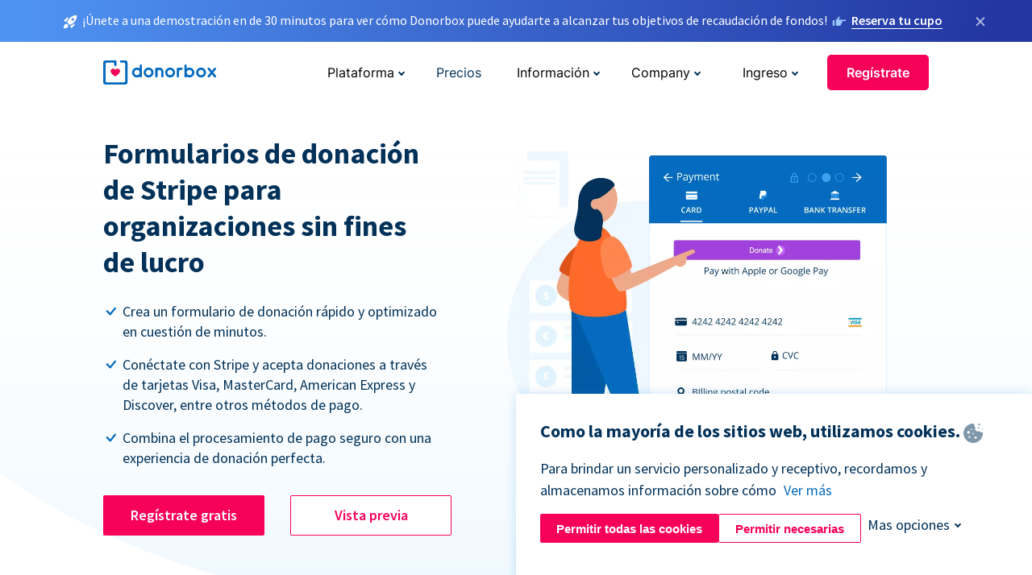

--- FILE ---
content_type: text/html; charset=utf-8
request_url: https://donorbox.org/es/stripe-donations?original_url=https%3A%2F%2Fdonorbox.org%2F%3Futm_source%3DPoweredby%26utm_campaign%3DEnvision%2BKenya%2BVWHC%2B2023%2BHoliday%2BGreetings%26utm_content%3D530987%26utm_org%3DVirginia%2BWright%2BHealth%2BClinic%2BFund-Kapkemich%252C%2BKenya&utm_campaign=Envision+Kenya+VWHC+2023+Holiday+Greetings&utm_content=530987&utm_source=Poweredby
body_size: 13658
content:
<!DOCTYPE html><html lang="es"><head><link rel="preconnect" href="https://www.googletagmanager.com"/><link rel="preconnect" href="https://google.com"/><link rel="preconnect" href="https://googleads.g.doubleclick.net"/><link rel="preconnect" href="https://www.facebook.com"/><link rel="preconnect" href="https://connect.facebook.net"/><link rel="preconnect" href="https://cdn.heapanalytics.com"/><link rel="dns-prefetch" href="https://www.googletagmanager.com"/><link rel="dns-prefetch" href="https://google.com"/><link rel="dns-prefetch" href="https://googleads.g.doubleclick.net"/><link rel="dns-prefetch" href="https://www.facebook.com"/><link rel="dns-prefetch" href="https://connect.facebook.net"/><link rel="dns-prefetch" href="https://cdn.heapanalytics.com"/><script>
  (function(w,d,s,l,i){w[l]=w[l]||[];w[l].push({'gtm.start':
      new Date().getTime(),event:'gtm.js'});var f=d.getElementsByTagName(s)[0],
    j=d.createElement(s),dl=l!='dataLayer'?'&l='+l:'';j.async=true;j.src=
    'https://www.googletagmanager.com/gtm.js?id='+i+dl;f.parentNode.insertBefore(j,f);
  })(window,document,'script','dataLayer','GTM-NWL3C83');
</script><script type="text/javascript" id="hs-script-loader" async defer src="//js.hs-scripts.com/7947408.js"></script><meta charset="utf-8"/><link rel="canonical" href="https://donorbox.org/es/stripe-donations"/><title>Formulario de donación de Stripe para organizaciones sin fines de lucro - Donaciones con Stripe</title><meta name="viewport" content="initial-scale=1.0"/><meta name="description" content="Acepta donaciones en tu sitio web con el formulario de donación de Stripe. Permite que los donantes usen su tarjeta de crédito para donar directamente en tu sitio web."/><meta name="keywords" content="Donaciones con Stripe, recaudación de fondos con Stripe"/><meta property="og:type" content="website"/><meta property="og:site_name" content="Donorbox"/><meta property="og:title" content="Formulario de donación de Stripe para organizaciones sin fines de lucro - Donaciones con Stripe"/><meta property="og:description" content="Acepta donaciones en tu sitio web con el formulario de donación de Stripe. Permite que los donantes usen su tarjeta de crédito para donar directamente en tu sitio web."/><meta property="og:image" content="https://donorbox.org/landing_pages_assets/new-landing-pages/meta-images/home-7f2d68aaa66ab38667597d199072cb7cfc72fddee878fe425c74f91f17e1bd47.jpg"/><meta name="twitter:title" content="Formulario de donación de Stripe para organizaciones sin fines de lucro - Donaciones con Stripe"/><meta name="twitter:description" content="Acepta donaciones en tu sitio web con el formulario de donación de Stripe. Permite que los donantes usen su tarjeta de crédito para donar directamente en tu sitio web."/><meta name="twitter:image" content="https://donorbox.org/landing_pages_assets/new-landing-pages/meta-images/home-7f2d68aaa66ab38667597d199072cb7cfc72fddee878fe425c74f91f17e1bd47.jpg"/><meta name="twitter:card" content="summary_large_image"><link rel="manifest" href="/manifest.json"/><meta name="theme-color" content="#ffffff"/><meta name="msapplication-TileColor" content="#ffffff"/><meta name="msapplication-TileImage" content="/ms-icon-144x144.png"/><link rel="icon" type="image/x-icon" href="/favicon-16x16.png" sizes="16x16"/><link rel="icon" type="image/x-icon" href="/favicon-32x32.png" sizes="32x32"/><link rel="icon" type="image/x-icon" href="/favicon-96x96.png" sizes="96x96"/><link rel="apple-touch-icon" sizes="57x57" href="/apple-icon-57x57.png"/><link rel="apple-touch-icon" sizes="60x60" href="/apple-icon-60x60.png"/><link rel="apple-touch-icon" sizes="72x72" href="/apple-icon-72x72.png"/><link rel="apple-touch-icon" sizes="76x76" href="/apple-icon-76x76.png"/><link rel="apple-touch-icon" sizes="114x114" href="/apple-icon-114x114.png"/><link rel="apple-touch-icon" sizes="120x120" href="/apple-icon-120x120.png"/><link rel="apple-touch-icon" sizes="144x144" href="/apple-icon-144x144.png"/><link rel="apple-touch-icon" sizes="152x152" href="/apple-icon-152x152.png"/><link rel="apple-touch-icon" sizes="180x180" href="/apple-icon-180x180.png"/><link rel="icon" type="image/png" sizes="192x192" href="/android-icon-192x192.png"/><!--[if IE]><link href="/landing_pages_assets/sans-pro/regular-1b01f058419a6785ee98b1de8a8604871d53552aa677b16f401d440def8e8a83.eot" as="font" crossorigin="anonymous"><link href="/landing_pages_assets/sans-pro/semibold-048f420980b42d9b3569a8ea826e9ba97b0d882b56ce5a20e3d9acabe1fb7214.eot" as="font" crossorigin="anonymous"><link href="/landing_pages_assets/sans-pro/bold-d5374547beba86fc76521d5b16944f8ad313b955b65b28d4b89aa61a0f0cbb0d.eot" as="font" crossorigin="anonymous"><![endif]--><link rel="preload" href="/landing_pages_assets/sans-pro/regular-506df6d11eb8bd950dea2b0b1e69397bc4410daeec6ba5aab4ad41e3386996d2.woff2" as="font" type="font/woff2" crossorigin="anonymous" fetchpriority="high"><link rel="preload" href="/landing_pages_assets/sans-pro/semibold-2b125f39737026068a5de4414fdd71a08ad6b3ea0e8e5f5bc97fa5607fdc3937.woff2" as="font" type="font/woff2" crossorigin="anonymous" fetchpriority="high"><link rel="preload" href="/landing_pages_assets/sans-pro/bold-6f023c1792d701dc7e4b79d25d86adf69729fff2700c4eb85b1dcb0d33fbe5c4.woff2" as="font" type="font/woff2" crossorigin="anonymous" fetchpriority="high"><link rel="preload" href="/landing_pages_assets/inter/regular-f71613ac7da472e102f775b374f4a766d816b1948ce4e0eaf7d9907c099363ad.woff2" as="font" type="font/woff2" crossorigin="anonymous" fetchpriority="high"><link rel="preload" href="/landing_pages_assets/inter/semibold-53b3114308ca921a20f8dc7349805375ab8381f8dc970f53e3e5dda7aa81a9f2.woff2" as="font" type="font/woff2" crossorigin="anonymous" fetchpriority="high"><link rel="preload" href="/landing_pages_assets/inter/bold-e6f866eac18175086a9e1ccd7cb63426122ee179ce42fdcf3380bfa79647dd2a.woff2" as="font" type="font/woff2" crossorigin="anonymous" fetchpriority="high"><link rel="preload" href="/landing_pages_assets/application-356b23ce10fcf475933bce3e94d3169112c289a59f6d8ef28f9f455231cb0bba.css" as="style" type="text/css"><link rel="stylesheet" href="/landing_pages_assets/application-356b23ce10fcf475933bce3e94d3169112c289a59f6d8ef28f9f455231cb0bba.css" media="all"/><!--[if lt IE 9]><script src="/landing_pages_assets/html5shiv.min-d9d619c5ff86e7cd908717476b6b86ecce6faded164984228232ac9ba2ccbf54.js" defer="defer"></script><link rel="stylesheet preload" href="/landing_pages_assets/application-ie-6348f8c6e18cc67ca7ffb537dc32222cdad4817d60777f38383a51934ae80c61.css" media="all" as="style"/><![endif]--><link rel="stylesheet preload" href="/landing_pages_assets/application-safari-918323572d70c4e57c897471611ef8e889c75652c5deff2b20b3aa5fe0856642.css" media="all" as="style"/><script type="application/ld+json">
    {
      "@context": "https://schema.org/",
      "@type": "WebApplication",
      "applicationCategory": "https://schema.org/WebApplication",
      "name": "Donorbox",
      "operatingSystem": "all",
      "screenshot": "'https://donorbox.org/donation-form-1.png') %>",
      "creator": {
        "@type": "Organization",
        "url":"https://donorbox.org/",
        "name": "Donorbox",
        "logo": {
          "@type":"ImageObject",
          "url":"https://donorbox.org/landing_pages_assets/new-landing-pages/donorbox-logo-f8e4c600e9059ec561ebaa2c74695f32b6f344fdb23207623632b1400a76d27f.svg"
        }
      },
      "aggregateRating": {
        "@type": "AggregateRating",
        "ratingValue": "4.85",
        "reviewCount": "191"
      },
      "offers": {
        "@type": "AggregateOffer",
        "offeredBy": {
          "@type": "Organization",
          "name":"Donorbox"
        },
        "lowPrice": 0,
        "highPrice": 475,
        "offerCount": 4,
        "priceCurrency": "USD",
        "priceSpecification": [
          {
            "@type": "UnitPriceSpecification",
            "price": 0,
            "priceCurrency": "USD",
            "name": "Donorbox Grow Standard"
          },
          {
            "@type": "UnitPriceSpecification",
            "price": 139,
            "priceCurrency": "USD",
            "name": "Donorbox Grow Pro"
          },
          {
            "@type": "UnitPriceSpecification",
            "price": 250,
            "priceCurrency": "USD",
            "name": "Donorbox Premium Edge"
          },
          {
            "@type": "UnitPriceSpecification",
            "price": 475,
            "priceCurrency": "USD",
            "name": "Donorbox Premium Signature"
          }
        ]
      }
    }
  </script><script type="text/javascript">
  var kjs = window.kjs || function (a) {
    var c = { apiKey: a.apiKey };
    var d = document;
    setTimeout(function () {
      var b = d.createElement("script");
      b.src = a.url || "https://cdn.kiflo.com/k.js", d.getElementsByTagName("script")[0].parentNode.appendChild(b)
    });
    return c;
  }({ apiKey: "9c8f407a-8b34-4e16-b4c3-7933b4d7757e" });
</script></head><body id="application_stripe_donations" class="application stripe_donations es" data-namespace="" data-controller="application" data-action="stripe_donations" data-locale="es"><noscript><iframe src="https://www.googletagmanager.com/ns.html?id=GTM-NWL3C83" height="0" width="0" style="display:none;visibility:hidden"></iframe></noscript><div id="sticky_bar" class="sticky-nav-bar d-none"><p><img alt="¡Únete a una demostración en de 30 minutos para ver cómo Donorbox puede ayudarte a alcanzar tus objetivos de recaudación de fondos!" width="20" height="20" fetchpriority="high" loading="eager" src="/landing_pages_assets/new-landing-pages/rocket-launch-f7f79fcf9aab8e19a4c95eede5c7206b681c9a568d19ca0e63d4a32635605bf0.svg"/><span>¡Únete a una demostración en de 30 minutos para ver cómo Donorbox puede ayudarte a alcanzar tus objetivos de recaudación de fondos!</span><img id="right_hand_icon" alt="¡Únete a una demostración en de 30 minutos para ver cómo Donorbox puede ayudarte a alcanzar tus objetivos de recaudación de fondos!" width="20" height="20" fetchpriority="high" loading="eager" src="/landing_pages_assets/new-landing-pages/hand-right-741947b82a464e7c9b2799a36575d9c057b4911a82dc6cc361fc6ec4bd5a34a9.svg"/><a target="_blank" rel="nofollow" href="https://donorbox.org/on-demand-demo-form/?utm_campaign=topbar">Reserva tu cupo</a></p><div><span id="sticky_bar_close_icon">&times;</span></div></div><header id="app_header" class="es"><a id="donorbox_logo" href="/es?original_url=https%3A%2F%2Fdonorbox.org%2F%3Futm_source%3DPoweredby%26utm_campaign%3DEnvision%2BKenya%2BVWHC%2B2023%2BHoliday%2BGreetings%26utm_content%3D530987%26utm_org%3DVirginia%2BWright%2BHealth%2BClinic%2BFund-Kapkemich%252C%2BKenya&amp;utm_campaign=Envision+Kenya+VWHC+2023+Holiday+Greetings&amp;utm_content=530987&amp;utm_source=Poweredby"><img title="Logotipo de Donorbox en el enlace a la página de inicio" alt="Logotipo de Donorbox en el enlace a la página de inicio" width="140" height="40" onerror="this.src=&#39;https://donorbox-www.herokuapp.com/landing_pages_assets/new-landing-pages/donorbox-logo-b007498227b575bbca83efad467e73805837c02601fc3d2da33ab7fc5772f1d0.svg&#39;" src="/landing_pages_assets/new-landing-pages/donorbox-logo-b007498227b575bbca83efad467e73805837c02601fc3d2da33ab7fc5772f1d0.svg"/></a><input id="menu_toggle" type="checkbox" name="menu_toggle" aria-label="Toggle menu"><label for="menu_toggle" aria-label="Toggle menu"></label><nav><div id="nav_dropdown_platform" aria-labelledby="nav_platform_menu_title"><p id="nav_platform_menu_title" class="menu_title"><button name="button" type="button">Plataforma</button></p><div class="submenu"><ul id="features_nav_list"><li><p>Funciones</p></li><li><a data-icon="all-features" href="/es/features?original_url=https%3A%2F%2Fdonorbox.org%2F%3Futm_source%3DPoweredby%26utm_campaign%3DEnvision%2BKenya%2BVWHC%2B2023%2BHoliday%2BGreetings%26utm_content%3D530987%26utm_org%3DVirginia%2BWright%2BHealth%2BClinic%2BFund-Kapkemich%252C%2BKenya&amp;utm_campaign=Envision+Kenya+VWHC+2023+Holiday+Greetings&amp;utm_content=530987&amp;utm_source=Poweredby">All features</a></li><li><a data-icon="quick-donate" href="/es/quick-donate?original_url=https%3A%2F%2Fdonorbox.org%2F%3Futm_source%3DPoweredby%26utm_campaign%3DEnvision%2BKenya%2BVWHC%2B2023%2BHoliday%2BGreetings%26utm_content%3D530987%26utm_org%3DVirginia%2BWright%2BHealth%2BClinic%2BFund-Kapkemich%252C%2BKenya&amp;utm_campaign=Envision+Kenya+VWHC+2023+Holiday+Greetings&amp;utm_content=530987&amp;utm_source=Poweredby">QuickDonate</a></li><li><a data-icon="donation-forms" href="/es/donation-forms?original_url=https%3A%2F%2Fdonorbox.org%2F%3Futm_source%3DPoweredby%26utm_campaign%3DEnvision%2BKenya%2BVWHC%2B2023%2BHoliday%2BGreetings%26utm_content%3D530987%26utm_org%3DVirginia%2BWright%2BHealth%2BClinic%2BFund-Kapkemich%252C%2BKenya&amp;utm_campaign=Envision+Kenya+VWHC+2023+Holiday+Greetings&amp;utm_content=530987&amp;utm_source=Poweredby">Donation Forms</a></li><li><a data-icon="events" href="/es/events?original_url=https%3A%2F%2Fdonorbox.org%2F%3Futm_source%3DPoweredby%26utm_campaign%3DEnvision%2BKenya%2BVWHC%2B2023%2BHoliday%2BGreetings%26utm_content%3D530987%26utm_org%3DVirginia%2BWright%2BHealth%2BClinic%2BFund-Kapkemich%252C%2BKenya&amp;utm_campaign=Envision+Kenya+VWHC+2023+Holiday+Greetings&amp;utm_content=530987&amp;utm_source=Poweredby">Events</a></li><li><a data-icon="donation-pages" href="/es/donation-pages?original_url=https%3A%2F%2Fdonorbox.org%2F%3Futm_source%3DPoweredby%26utm_campaign%3DEnvision%2BKenya%2BVWHC%2B2023%2BHoliday%2BGreetings%26utm_content%3D530987%26utm_org%3DVirginia%2BWright%2BHealth%2BClinic%2BFund-Kapkemich%252C%2BKenya&amp;utm_campaign=Envision+Kenya+VWHC+2023+Holiday+Greetings&amp;utm_content=530987&amp;utm_source=Poweredby">Donation Pages</a></li><li><a data-icon="recurring-donations" href="/es/recurring-donations?original_url=https%3A%2F%2Fdonorbox.org%2F%3Futm_source%3DPoweredby%26utm_campaign%3DEnvision%2BKenya%2BVWHC%2B2023%2BHoliday%2BGreetings%26utm_content%3D530987%26utm_org%3DVirginia%2BWright%2BHealth%2BClinic%2BFund-Kapkemich%252C%2BKenya&amp;utm_campaign=Envision+Kenya+VWHC+2023+Holiday+Greetings&amp;utm_content=530987&amp;utm_source=Poweredby">Donaciones recurrentes</a></li><li><a data-icon="p2p" href="/es/peer-to-peer-fundraising?original_url=https%3A%2F%2Fdonorbox.org%2F%3Futm_source%3DPoweredby%26utm_campaign%3DEnvision%2BKenya%2BVWHC%2B2023%2BHoliday%2BGreetings%26utm_content%3D530987%26utm_org%3DVirginia%2BWright%2BHealth%2BClinic%2BFund-Kapkemich%252C%2BKenya&amp;utm_campaign=Envision+Kenya+VWHC+2023+Holiday+Greetings&amp;utm_content=530987&amp;utm_source=Poweredby">Peer-to-Peer</a></li><li><a data-icon="donor-management" href="/es/donor-management?original_url=https%3A%2F%2Fdonorbox.org%2F%3Futm_source%3DPoweredby%26utm_campaign%3DEnvision%2BKenya%2BVWHC%2B2023%2BHoliday%2BGreetings%26utm_content%3D530987%26utm_org%3DVirginia%2BWright%2BHealth%2BClinic%2BFund-Kapkemich%252C%2BKenya&amp;utm_campaign=Envision+Kenya+VWHC+2023+Holiday+Greetings&amp;utm_content=530987&amp;utm_source=Poweredby">Gestión de donantes</a></li><li><a data-icon="memberships" href="/es/memberships?original_url=https%3A%2F%2Fdonorbox.org%2F%3Futm_source%3DPoweredby%26utm_campaign%3DEnvision%2BKenya%2BVWHC%2B2023%2BHoliday%2BGreetings%26utm_content%3D530987%26utm_org%3DVirginia%2BWright%2BHealth%2BClinic%2BFund-Kapkemich%252C%2BKenya&amp;utm_campaign=Envision+Kenya+VWHC+2023+Holiday+Greetings&amp;utm_content=530987&amp;utm_source=Poweredby">Memberships</a></li><li><a data-icon="text-to-give" href="/es/text-to-give?original_url=https%3A%2F%2Fdonorbox.org%2F%3Futm_source%3DPoweredby%26utm_campaign%3DEnvision%2BKenya%2BVWHC%2B2023%2BHoliday%2BGreetings%26utm_content%3D530987%26utm_org%3DVirginia%2BWright%2BHealth%2BClinic%2BFund-Kapkemich%252C%2BKenya&amp;utm_campaign=Envision+Kenya+VWHC+2023+Holiday+Greetings&amp;utm_content=530987&amp;utm_source=Poweredby">Donaciones por mensajes de texto</a></li><li><a data-icon="crowdfunding" href="/es/crowdfunding-platform?original_url=https%3A%2F%2Fdonorbox.org%2F%3Futm_source%3DPoweredby%26utm_campaign%3DEnvision%2BKenya%2BVWHC%2B2023%2BHoliday%2BGreetings%26utm_content%3D530987%26utm_org%3DVirginia%2BWright%2BHealth%2BClinic%2BFund-Kapkemich%252C%2BKenya&amp;utm_campaign=Envision+Kenya+VWHC+2023+Holiday+Greetings&amp;utm_content=530987&amp;utm_source=Poweredby">Crowdfunding</a></li></ul><ul id="products_nav_list"><li><p>Producto</p></li><li><a data-icon="crm" href="/es/nonprofit-crm?original_url=https%3A%2F%2Fdonorbox.org%2F%3Futm_source%3DPoweredby%26utm_campaign%3DEnvision%2BKenya%2BVWHC%2B2023%2BHoliday%2BGreetings%26utm_content%3D530987%26utm_org%3DVirginia%2BWright%2BHealth%2BClinic%2BFund-Kapkemich%252C%2BKenya&amp;utm_campaign=Envision+Kenya+VWHC+2023+Holiday+Greetings&amp;utm_content=530987&amp;utm_source=Poweredby">CRM</a></li><li><a data-icon="donorbox-live" href="/es/live-kiosk?original_url=https%3A%2F%2Fdonorbox.org%2F%3Futm_source%3DPoweredby%26utm_campaign%3DEnvision%2BKenya%2BVWHC%2B2023%2BHoliday%2BGreetings%26utm_content%3D530987%26utm_org%3DVirginia%2BWright%2BHealth%2BClinic%2BFund-Kapkemich%252C%2BKenya&amp;utm_campaign=Envision+Kenya+VWHC+2023+Holiday+Greetings&amp;utm_content=530987&amp;utm_source=Poweredby">Lector de tarjetas</a></li><li><a data-icon="tap-to-donate" href="/es/tap-to-donate?original_url=https%3A%2F%2Fdonorbox.org%2F%3Futm_source%3DPoweredby%26utm_campaign%3DEnvision%2BKenya%2BVWHC%2B2023%2BHoliday%2BGreetings%26utm_content%3D530987%26utm_org%3DVirginia%2BWright%2BHealth%2BClinic%2BFund-Kapkemich%252C%2BKenya&amp;utm_campaign=Envision+Kenya+VWHC+2023+Holiday+Greetings&amp;utm_content=530987&amp;utm_source=Poweredby">Tap to Donate</a></li><li><a data-icon="jay-ai" href="/es/jay-ai?original_url=https%3A%2F%2Fdonorbox.org%2F%3Futm_source%3DPoweredby%26utm_campaign%3DEnvision%2BKenya%2BVWHC%2B2023%2BHoliday%2BGreetings%26utm_content%3D530987%26utm_org%3DVirginia%2BWright%2BHealth%2BClinic%2BFund-Kapkemich%252C%2BKenya&amp;utm_campaign=Envision+Kenya+VWHC+2023+Holiday+Greetings&amp;utm_content=530987&amp;utm_source=Poweredby">Jay·AI</a></li><li><a data-icon="integrations" href="/es/integrations?original_url=https%3A%2F%2Fdonorbox.org%2F%3Futm_source%3DPoweredby%26utm_campaign%3DEnvision%2BKenya%2BVWHC%2B2023%2BHoliday%2BGreetings%26utm_content%3D530987%26utm_org%3DVirginia%2BWright%2BHealth%2BClinic%2BFund-Kapkemich%252C%2BKenya&amp;utm_campaign=Envision+Kenya+VWHC+2023+Holiday+Greetings&amp;utm_content=530987&amp;utm_source=Poweredby">Integrations</a></li></ul><div id="premium_nav_block"><img alt="Premium" width="255" height="30" fetchpriority="low" decoding="async" loading="lazy" src="/landing_pages_assets/new-landing-pages/top-header/donorbox-premium-logo-8d6bede1eb7846c4ee4690f7bf7bb979b01a5fedd4905af9bcb73886af2153bf.svg"/><dl><dt>Unleash Your Donation Potential</dt><dd> Personalized support and advanced tools to maximize your impact. <a class="learn-more-link" href="/es/premium?original_url=https%3A%2F%2Fdonorbox.org%2F%3Futm_source%3DPoweredby%26utm_campaign%3DEnvision%2BKenya%2BVWHC%2B2023%2BHoliday%2BGreetings%26utm_content%3D530987%26utm_org%3DVirginia%2BWright%2BHealth%2BClinic%2BFund-Kapkemich%252C%2BKenya&amp;utm_campaign=Envision+Kenya+VWHC+2023+Holiday+Greetings&amp;utm_content=530987&amp;utm_source=Poweredby">Learn More</a></dd></dl></div></div></div><a id="nav_link_pricing" href="/es/pricing?original_url=https%3A%2F%2Fdonorbox.org%2F%3Futm_source%3DPoweredby%26utm_campaign%3DEnvision%2BKenya%2BVWHC%2B2023%2BHoliday%2BGreetings%26utm_content%3D530987%26utm_org%3DVirginia%2BWright%2BHealth%2BClinic%2BFund-Kapkemich%252C%2BKenya&amp;utm_campaign=Envision+Kenya+VWHC+2023+Holiday+Greetings&amp;utm_content=530987&amp;utm_source=Poweredby">Precios</a><div id="nav_dropdown_resources" aria-labelledby="nav_resources_menu_title"><p id="nav_resources_menu_title" class="menu_title"><button name="button" type="button">Información</button></p><div class="submenu"><ul id="learning_nav_list"><li><p>Learn</p></li><li><a target="_blank" data-icon="blog" href="https://donorbox.org/nonprofit-blog/es">Blog de Organizaciones sin fines de lucro</a></li><li><a target="_blank" rel="external noopener" data-icon="template" href="https://library.donorbox.org/">Guides &amp; Templates</a></li><li><a target="_blank" rel="external noopener" data-icon="webinars" href="https://webinars.donorbox.org/">Webinars</a></li><li><a data-icon="case-studies" href="/es/case-studies?original_url=https%3A%2F%2Fdonorbox.org%2F%3Futm_source%3DPoweredby%26utm_campaign%3DEnvision%2BKenya%2BVWHC%2B2023%2BHoliday%2BGreetings%26utm_content%3D530987%26utm_org%3DVirginia%2BWright%2BHealth%2BClinic%2BFund-Kapkemich%252C%2BKenya&amp;utm_campaign=Envision+Kenya+VWHC+2023+Holiday+Greetings&amp;utm_content=530987&amp;utm_source=Poweredby">Casos de estudio</a></li><li><a target="_blank" rel="external noopener" data-icon="podcast" href="https://podcasts.apple.com/us/podcast/the-nonprofit-podcast/id1483848924">Podcast</a></li></ul><ul id="use_cases_nav_list"><li><p>Casos de uso</p></li><li><a href="/es/animal-fundraising?original_url=https%3A%2F%2Fdonorbox.org%2F%3Futm_source%3DPoweredby%26utm_campaign%3DEnvision%2BKenya%2BVWHC%2B2023%2BHoliday%2BGreetings%26utm_content%3D530987%26utm_org%3DVirginia%2BWright%2BHealth%2BClinic%2BFund-Kapkemich%252C%2BKenya&amp;utm_campaign=Envision+Kenya+VWHC+2023+Holiday+Greetings&amp;utm_content=530987&amp;utm_source=Poweredby">Animales</a></li><li><a href="/es/arts-fundraising?original_url=https%3A%2F%2Fdonorbox.org%2F%3Futm_source%3DPoweredby%26utm_campaign%3DEnvision%2BKenya%2BVWHC%2B2023%2BHoliday%2BGreetings%26utm_content%3D530987%26utm_org%3DVirginia%2BWright%2BHealth%2BClinic%2BFund-Kapkemich%252C%2BKenya&amp;utm_campaign=Envision+Kenya+VWHC+2023+Holiday+Greetings&amp;utm_content=530987&amp;utm_source=Poweredby">Artes</a></li><li><a href="/es/church-fundraising?original_url=https%3A%2F%2Fdonorbox.org%2F%3Futm_source%3DPoweredby%26utm_campaign%3DEnvision%2BKenya%2BVWHC%2B2023%2BHoliday%2BGreetings%26utm_content%3D530987%26utm_org%3DVirginia%2BWright%2BHealth%2BClinic%2BFund-Kapkemich%252C%2BKenya&amp;utm_campaign=Envision+Kenya+VWHC+2023+Holiday+Greetings&amp;utm_content=530987&amp;utm_source=Poweredby">Iglesias</a></li><li><a href="/es/university-fundraising?original_url=https%3A%2F%2Fdonorbox.org%2F%3Futm_source%3DPoweredby%26utm_campaign%3DEnvision%2BKenya%2BVWHC%2B2023%2BHoliday%2BGreetings%26utm_content%3D530987%26utm_org%3DVirginia%2BWright%2BHealth%2BClinic%2BFund-Kapkemich%252C%2BKenya&amp;utm_campaign=Envision+Kenya+VWHC+2023+Holiday+Greetings&amp;utm_content=530987&amp;utm_source=Poweredby">Educación</a></li><li><a href="/es/fundraising-for-islamic-charities?original_url=https%3A%2F%2Fdonorbox.org%2F%3Futm_source%3DPoweredby%26utm_campaign%3DEnvision%2BKenya%2BVWHC%2B2023%2BHoliday%2BGreetings%26utm_content%3D530987%26utm_org%3DVirginia%2BWright%2BHealth%2BClinic%2BFund-Kapkemich%252C%2BKenya&amp;utm_campaign=Envision+Kenya+VWHC+2023+Holiday+Greetings&amp;utm_content=530987&amp;utm_source=Poweredby">Islam</a></li><li><a href="/es/jewish-fundraising?original_url=https%3A%2F%2Fdonorbox.org%2F%3Futm_source%3DPoweredby%26utm_campaign%3DEnvision%2BKenya%2BVWHC%2B2023%2BHoliday%2BGreetings%26utm_content%3D530987%26utm_org%3DVirginia%2BWright%2BHealth%2BClinic%2BFund-Kapkemich%252C%2BKenya&amp;utm_campaign=Envision+Kenya+VWHC+2023+Holiday+Greetings&amp;utm_content=530987&amp;utm_source=Poweredby">Judaism</a></li><li><a href="/es/journalism-fundraising?original_url=https%3A%2F%2Fdonorbox.org%2F%3Futm_source%3DPoweredby%26utm_campaign%3DEnvision%2BKenya%2BVWHC%2B2023%2BHoliday%2BGreetings%26utm_content%3D530987%26utm_org%3DVirginia%2BWright%2BHealth%2BClinic%2BFund-Kapkemich%252C%2BKenya&amp;utm_campaign=Envision+Kenya+VWHC+2023+Holiday+Greetings&amp;utm_content=530987&amp;utm_source=Poweredby">Periodismo</a></li><li><a href="/es/medical-research-fundraising?original_url=https%3A%2F%2Fdonorbox.org%2F%3Futm_source%3DPoweredby%26utm_campaign%3DEnvision%2BKenya%2BVWHC%2B2023%2BHoliday%2BGreetings%26utm_content%3D530987%26utm_org%3DVirginia%2BWright%2BHealth%2BClinic%2BFund-Kapkemich%252C%2BKenya&amp;utm_campaign=Envision+Kenya+VWHC+2023+Holiday+Greetings&amp;utm_content=530987&amp;utm_source=Poweredby">Salud</a></li><li><a href="/es/political-fundraising?original_url=https%3A%2F%2Fdonorbox.org%2F%3Futm_source%3DPoweredby%26utm_campaign%3DEnvision%2BKenya%2BVWHC%2B2023%2BHoliday%2BGreetings%26utm_content%3D530987%26utm_org%3DVirginia%2BWright%2BHealth%2BClinic%2BFund-Kapkemich%252C%2BKenya&amp;utm_campaign=Envision+Kenya+VWHC+2023+Holiday+Greetings&amp;utm_content=530987&amp;utm_source=Poweredby">Política</a></li><li><a href="/es/temple-fundraising?original_url=https%3A%2F%2Fdonorbox.org%2F%3Futm_source%3DPoweredby%26utm_campaign%3DEnvision%2BKenya%2BVWHC%2B2023%2BHoliday%2BGreetings%26utm_content%3D530987%26utm_org%3DVirginia%2BWright%2BHealth%2BClinic%2BFund-Kapkemich%252C%2BKenya&amp;utm_campaign=Envision+Kenya+VWHC+2023+Holiday+Greetings&amp;utm_content=530987&amp;utm_source=Poweredby">Temples</a></li></ul><ul id="support_nav_list"><li><p>Support</p></li><li><a target="_blank" rel="external noopener" data-icon="onboarding" href="https://academy.donorbox.org/p/donorbox-onboarding">Onboarding Guide</a></li><li><a target="_blank" rel="external noopener" data-icon="help-center" href="https://donorbox.zendesk.com/hc/en-us">Help Center</a></li><li><a data-icon="contact-us" href="/es/contact?original_url=https%3A%2F%2Fdonorbox.org%2F%3Futm_source%3DPoweredby%26utm_campaign%3DEnvision%2BKenya%2BVWHC%2B2023%2BHoliday%2BGreetings%26utm_content%3D530987%26utm_org%3DVirginia%2BWright%2BHealth%2BClinic%2BFund-Kapkemich%252C%2BKenya&amp;utm_campaign=Envision+Kenya+VWHC+2023+Holiday+Greetings&amp;utm_content=530987&amp;utm_source=Poweredby">Contact Us</a></li><li><a data-icon="sales" href="/es/contact-sales?original_url=https%3A%2F%2Fdonorbox.org%2F%3Futm_source%3DPoweredby%26utm_campaign%3DEnvision%2BKenya%2BVWHC%2B2023%2BHoliday%2BGreetings%26utm_content%3D530987%26utm_org%3DVirginia%2BWright%2BHealth%2BClinic%2BFund-Kapkemich%252C%2BKenya&amp;utm_campaign=Envision+Kenya+VWHC+2023+Holiday+Greetings&amp;utm_content=530987&amp;utm_source=Poweredby">Sales</a></li><li><a data-icon="security" href="/es/security?original_url=https%3A%2F%2Fdonorbox.org%2F%3Futm_source%3DPoweredby%26utm_campaign%3DEnvision%2BKenya%2BVWHC%2B2023%2BHoliday%2BGreetings%26utm_content%3D530987%26utm_org%3DVirginia%2BWright%2BHealth%2BClinic%2BFund-Kapkemich%252C%2BKenya&amp;utm_campaign=Envision+Kenya+VWHC+2023+Holiday+Greetings&amp;utm_content=530987&amp;utm_source=Poweredby">Security</a></li></ul><div id="nav_feature_blog_post"><article><p>FEATURED BLOG POST</p><a target="_blank" rel="external noopener" href="https://donorbox.org/nonprofit-blog/kind-kiosk"><img alt="Live Kiosk" width="362" height="204" fetchpriority="low" decoding="async" loading="lazy" src="/landing_pages_assets/new-landing-pages/top-header/live-kiosk-c446c75a0323106d741e74fca0fe8d249d630acbfbaa357f5ae46fe06326d04a.jpg"/><dl><dt>Donorbox Live™ Kiosk vs. Kind Kiosk</dt><dd>Looking for the best donation kiosk solution for your organization?</dd></dl></a></article></div></div></div><div id="nav_dropdown_company" aria-labelledby="nav_company_menu_title"><p id="nav_company_menu_title" class="menu_title"><button name="button" type="button">Company</button></p><div class="submenu"><ul><li><a href="/es/about-us?original_url=https%3A%2F%2Fdonorbox.org%2F%3Futm_source%3DPoweredby%26utm_campaign%3DEnvision%2BKenya%2BVWHC%2B2023%2BHoliday%2BGreetings%26utm_content%3D530987%26utm_org%3DVirginia%2BWright%2BHealth%2BClinic%2BFund-Kapkemich%252C%2BKenya&amp;utm_campaign=Envision+Kenya+VWHC+2023+Holiday+Greetings&amp;utm_content=530987&amp;utm_source=Poweredby">About Us</a></li><li><a target="_blank" rel="external noopener" href="https://boards.greenhouse.io/donorbox">Careers</a></li><li><a href="/es/affiliate-partner-program?original_url=https%3A%2F%2Fdonorbox.org%2F%3Futm_source%3DPoweredby%26utm_campaign%3DEnvision%2BKenya%2BVWHC%2B2023%2BHoliday%2BGreetings%26utm_content%3D530987%26utm_org%3DVirginia%2BWright%2BHealth%2BClinic%2BFund-Kapkemich%252C%2BKenya&amp;utm_campaign=Envision+Kenya+VWHC+2023+Holiday+Greetings&amp;utm_content=530987&amp;utm_source=Poweredby">Partnerships</a></li></ul></div></div><div id="nav_dropdown_login" aria-labelledby="nav_login_menu_title"><p id="nav_login_menu_title" class="menu_title"><button name="button" type="button">Ingreso</button></p><div class="submenu"><ul><li><a id="nav_menu_org_signin_link" href="https://donorbox.org/es/org_session/new">Ingreso Organización</a></li><li><a id="nav_menu_donor_signin_link" href="https://donorbox.org/es/user_session/new">Ingreso Donante</a></li></ul></div></div><a id="nav_menu_org_signup_link" role="button" class="button" href="https://donorbox.org/es/orgs/new?original_url=https%3A%2F%2Fdonorbox.org%2F%3Futm_source%3DPoweredby%26utm_campaign%3DEnvision%2BKenya%2BVWHC%2B2023%2BHoliday%2BGreetings%26utm_content%3D530987%26utm_org%3DVirginia%2BWright%2BHealth%2BClinic%2BFund-Kapkemich%252C%2BKenya&amp;utm_campaign=Envision+Kenya+VWHC+2023+Holiday+Greetings&amp;utm_content=530987&amp;utm_source=Poweredby">Regístrate</a></nav></header><main><section id="state_of_the_art_stripe" class="first_featured_section state_of_the_art"><h1>Formularios de donación de Stripe para organizaciones sin fines de lucro</h1><ul id="state_of_the_art_donorbox_features"><li>Crea un formulario de donación rápido y optimizado en cuestión de minutos.</li><li>Conéctate con Stripe y acepta donaciones a través de tarjetas Visa, MasterCard, American Express y Discover, entre otros métodos de pago.</li><li>Combina el procesamiento de pago seguro con una experiencia de donación perfecta.</li></ul><div id="state_of_the_art_calls_to_action"><a role="button" class="button signup-for-free-button" href="https://donorbox.org/es/orgs/new?original_url=https%3A%2F%2Fdonorbox.org%2F%3Futm_source%3DPoweredby%26utm_campaign%3DEnvision%2BKenya%2BVWHC%2B2023%2BHoliday%2BGreetings%26utm_content%3D530987%26utm_org%3DVirginia%2BWright%2BHealth%2BClinic%2BFund-Kapkemich%252C%2BKenya&amp;utm_campaign=Envision+Kenya+VWHC+2023+Holiday+Greetings&amp;utm_content=530987&amp;utm_source=Poweredby">Regístrate gratis</a><a id="state_of_the_art_live_example_link" role="button" target="_blank" class="button" href="https://foreverangels.org/donate.html">Vista previa</a></div><picture><source type="image/webp" media="(max-width: 480px)" srcset="https://donorbox-www.herokuapp.com/landing_pages_assets/new-landing-pages/stripe-donations/hero-m-9ff32c58d848f7acbb3c53494ac3329a4cba88b32b0887ac216bed82c5d8e098.webp "/><source type="image/png" media="(max-width: 480px)" srcset="https://donorbox-www.herokuapp.com/landing_pages_assets/new-landing-pages/stripe-donations/hero-m-9c5881b9e890072b4507337377153c0b6426cb14b7ee8124ef598a21cdfc46ad.png "/><source type="image/webp" srcset="https://donorbox-www.herokuapp.com/landing_pages_assets/new-landing-pages/stripe-donations/hero-3fbc53132b99cd82ae6e83c29398ec210c139037fb56732ff6a7c83dc5e23986.webp "/><source type="image/png" srcset="https://donorbox-www.herokuapp.com/landing_pages_assets/new-landing-pages/stripe-donations/hero-53d9969044e42bb8bc21c70f7e5d5e73039dcfb9d6ea90dd35741a0af9116f99.png "/><img src="/landing_pages_assets/new-landing-pages/stripe-donations/hero-53d9969044e42bb8bc21c70f7e5d5e73039dcfb9d6ea90dd35741a0af9116f99.png" loading="lazy" width="471" height="456" title="Formularios de donación de Stripe para organizaciones sin fines de lucro" alt="Formularios de donación de Stripe para organizaciones sin fines de lucro"/></picture></section><section id="stripes_safety_and_donorbox_conversion"><h2>La seguridad de Stripe + los formularios optimizados para conversión de Donorbox</h2><p>Donorbox está diseñado teniendo en cuenta las organizaciones sin fines de lucro. Combinando el procesador de pago seguro Stripe con<br/> el poderoso formulario de donación de Donorbox, creas un sistema de donación integral para tu organización.</p><section id="simple_integration_no_coding_experience"><h3>Integración sencilla: sin experiencia en codificación</h3><p>Donorbox está diseñado para las organizaciones sin fines de lucro. No necesitas experiencia en software para personalizar e instalar el formulario de donación perfecto en tu sitio web e integrarlo con Stripe API.</p><p>Agrega directamente un formulario de donación en tu sitio web o un widget emergente. Crea tu propia página de recaudación de fondos y coloca un botón de donación. ¡Elige tu mejor opción!</p><picture><source type="image/webp" media="(max-width: 480px)" srcset="https://donorbox-www.herokuapp.com/landing_pages_assets/new-landing-pages/stripe-donations/simple-integration-m-613b8b0dcd00fd08fa105fac3990c184aa666c9fd3d65f5b3adbedf6578145ed.webp "/><source type="image/png" media="(max-width: 480px)" srcset="https://donorbox-www.herokuapp.com/landing_pages_assets/new-landing-pages/stripe-donations/simple-integration-m-de06547b4d545e4db18981ff71e0d2334a54bd4a9e580aef7768b46ec9cf4bed.png "/><source type="image/webp" srcset="https://donorbox-www.herokuapp.com/landing_pages_assets/new-landing-pages/stripe-donations/simple-integration-19cbe6107ecc90439367e29481aa2af341c08e663f631d9bd9d5d812bb5b100f.webp "/><source type="image/png" srcset="https://donorbox-www.herokuapp.com/landing_pages_assets/new-landing-pages/stripe-donations/simple-integration-6e7bf5e850ec1da04f41aef528edef83aa63a3c9b19da69d245aa101cfaf457e.png "/><img src="/landing_pages_assets/new-landing-pages/stripe-donations/simple-integration-6e7bf5e850ec1da04f41aef528edef83aa63a3c9b19da69d245aa101cfaf457e.png" loading="lazy" width="461" height="554" title="Integración sencilla: sin experiencia en codificación" alt="Integración sencilla: sin experiencia en codificación"/></picture></section><section id="powerful_donor_management_for_nonprofits"><h3>Potente gestión de donantes para organizaciones sin ánimo de lucro</h3><p>Analiza detenidamente a tus donantes con filtros avanzados. Agrega notas internas y realiza un seguimiento de todas las comunicaciones dentro de cada perfil de donante. También te notificamos sobre actividades importantes de los donantes, ayudándote a involucrarlos en momentos clave.</p><p>Envía recibos de donación automatizados y personalizados a tus donantes y recibos a fin de año. Ordena y exporta fácilmente las listas de donantes: te ayudamos a administrar mejor las relaciones con los donantes.</p><picture><source type="image/webp" media="(max-width: 480px)" srcset="https://donorbox-www.herokuapp.com/landing_pages_assets/new-landing-pages/stripe-donations/powerful-donor-management-m-dca9d4f6575bafbe07d46d930eea386fd9b629f6e0890e87e66959805d8841f7.webp "/><source type="image/png" media="(max-width: 480px)" srcset="https://donorbox-www.herokuapp.com/landing_pages_assets/new-landing-pages/stripe-donations/powerful-donor-management-m-daf70f1f0a17119d0993acef84f50fc68a0e48deba766eb51c0ca3e395300e1d.png "/><source type="image/webp" srcset="https://donorbox-www.herokuapp.com/landing_pages_assets/new-landing-pages/stripe-donations/powerful-donor-management-5e61c0da2e0a4a121d291f0767234a62c4f746cf6dd81cb75a5e1ba9987d6378.webp "/><source type="image/png" srcset="https://donorbox-www.herokuapp.com/landing_pages_assets/new-landing-pages/stripe-donations/powerful-donor-management-0bf4dc58acfe0ba1cef56742317b8774b7f34aa41292a0be765ed092e7d83e28.png "/><img src="/landing_pages_assets/new-landing-pages/stripe-donations/powerful-donor-management-0bf4dc58acfe0ba1cef56742317b8774b7f34aa41292a0be765ed092e7d83e28.png" loading="lazy" width="461" height="442" title="Potente gestión de donantes para organizaciones sin ánimo de lucro" alt="Potente gestión de donantes para organizaciones sin ánimo de lucro"/></picture></section><section id="optimized_for_recurring_donation"><h3>Optimizado para donaciones recurrentes</h3><p>Está comprobado que Donorbox impulsa las donaciones recurrentes. Proporcionamos a tus donantes su propio inicio de sesión, permitiéndoles actualizar sus tarjetas vencidas y editar planes recurrentes en cualquier momento.</p><p>Sugiere las cantidades recurrentes más adecuadas en tu formulario de donación y agrega intervalos recurrentes, resaltando tu intervalo preferido en la parte superior del formulario, ¡junto con un mensaje personalizado!</p><picture><source type="image/webp" media="(max-width: 480px)" srcset="https://donorbox-www.herokuapp.com/landing_pages_assets/new-landing-pages/stripe-donations/recurring-donation-m-460e2e831332648df48611ca84043a0c63737bcb70ee407c897d235f4bb7eee0.webp "/><source type="image/png" media="(max-width: 480px)" srcset="https://donorbox-www.herokuapp.com/landing_pages_assets/new-landing-pages/stripe-donations/recurring-donation-m-174c7cff7977e6bea61c8d55991e0d43d8b958c7487c7e9d6c9251aa3a39b802.png "/><source type="image/webp" srcset="https://donorbox-www.herokuapp.com/landing_pages_assets/new-landing-pages/stripe-donations/recurring-donation-b7bfcb2610c7a1693e7cbe07b45168213659e5f64859d4a26c581af11dab0d5c.webp "/><source type="image/png" srcset="https://donorbox-www.herokuapp.com/landing_pages_assets/new-landing-pages/stripe-donations/recurring-donation-cd0c38d52b0bd8a35b680e8e5fe3bc088472b77e522275e078cea46d561ca52b.png "/><img src="/landing_pages_assets/new-landing-pages/stripe-donations/recurring-donation-cd0c38d52b0bd8a35b680e8e5fe3bc088472b77e522275e078cea46d561ca52b.png" loading="lazy" width="461" height="437" title="Optimizado para donaciones recurrentes" alt="Optimizado para donaciones recurrentes"/></picture></section><section id="secure_your_donation_form"><h3>Protege tu formulario de donación</h3><p>Con el sistema radar de detección de fraude de Stripe y nuestras propias medidas antifraude, protegemos tu campaña contra estafadores y fraudes.</p><p>Donorbox cumple con PCI y está protegido por encriptación SSL/TLS. Tokenizamos todos los datos bancarios y de tarjetas y no almacenamos ningún dato. También cumplimos con el requisito SCA de la regulación europea PSD2.</p><picture><source type="image/webp" media="(max-width: 480px)" srcset="https://donorbox-www.herokuapp.com/landing_pages_assets/new-landing-pages/stripe-donations/secure-your-donation-m-543c7b520d4840fe37d1711b6c4c0c55bbce8872ed0ca84da3dd96c2955e3b4d.webp "/><source type="image/png" media="(max-width: 480px)" srcset="https://donorbox-www.herokuapp.com/landing_pages_assets/new-landing-pages/stripe-donations/secure-your-donation-m-8afa0f0d67db811768bde3fc3e74c77869292e79206488f6b576acaa857d18d7.png "/><source type="image/webp" srcset="https://donorbox-www.herokuapp.com/landing_pages_assets/new-landing-pages/stripe-donations/secure-your-donation-0af3037b7359b87c4b268a4620d0f60dab1dfa9c0e7cd49326fc2c29db0cbc52.webp "/><source type="image/png" srcset="https://donorbox-www.herokuapp.com/landing_pages_assets/new-landing-pages/stripe-donations/secure-your-donation-737eb8052f93f6c91918b03404c9737c91cbe827597459cfc8050a361beb2a3a.png "/><img src="/landing_pages_assets/new-landing-pages/stripe-donations/secure-your-donation-737eb8052f93f6c91918b03404c9737c91cbe827597459cfc8050a361beb2a3a.png" loading="lazy" width="461" height="522" title="Protege tu formulario de donación" alt="Protege tu formulario de donación"/></picture></section></section><section id="all_round_donation_system_with_stripe"><h2>Un sistema integral de donaciones para organizaciones sin fines de lucro con Stripe</h2><p>Nuestras funciones ayudan a aumentar las donaciones. Con una sencilla gestión de donantes, te ayudamos a aumentar la participación de los donantes.</p><article><svg aria-labelledby="compatible_with_your_cms" width="56" height="56"><title id="compatible_with_your_cms">Compatible con tu CMS y plataforma agnóstica</title><use xlink:href="/landing_pages_assets/new-landing-pages/stripe-donations/icons-6ae7a45cb8a9e4102c85a978fb5b54138ebd4493e98bf04993eb25d96361db78.svg#compatible_with_cms" height="56" width="56"></use></svg><h3>Compatible con tu CMS y plataforma agnóstica</h3><p>Agrega el formulario de donación de Donorbox en tu sitio web en WordPress, Weebly, Squarespace, o Wix y más, en unos pocos y sencillos pasos. Agrega tu propia personalización en tu formulario de donación según tu marca.</p></article><article><svg aria-labelledby="multiple_payment_options" width="77" height="56"><title id="multiple_payment_options">Múltiples métodos de pago</title><use xlink:href="/landing_pages_assets/new-landing-pages/stripe-donations/icons-6ae7a45cb8a9e4102c85a978fb5b54138ebd4493e98bf04993eb25d96361db78.svg#multiple_payment" width="77" height="56"></use></svg><h3>Múltiples métodos de pago</h3><p>¡Acepta donaciones a través de tarjetas, Apple Pay, transferencias bancarias ACH - SEPA de bajo costo, Google Pay y PayPal!<br/> Admitimos 52 + diferentes monedas para aceptar pagos.</p></article><article><svg aria-labelledby="personalized_for_donors" width="72" height="65"><title id="personalized_for_donors">Personalizado para donantes</title><use xlink:href="/landing_pages_assets/new-landing-pages/stripe-donations/icons-6ae7a45cb8a9e4102c85a978fb5b54138ebd4493e98bf04993eb25d96361db78.svg#personalized" width="72" height="65"></use></svg><h3>Personalizado para donantes</h3><p>Permite que tus donantes donen en honor o en memoria de alguien o agreguen un comentario con su donación. También puedes hacerle preguntas personalizadas a tu donante en el formulario de donación. Y dales la opción de cubrir la tarifa de transacción.</p></article></section><section id="easy_integrations_stripe" class="bg_ellipse"><h2>Integraciones</h2><p>Nuestras integraciones te ayudan a hacer crecer tu organización sin fines de lucro estratégicamente, involucrar mejor a los donantes: Una<br/> solución integral para tu recaudación de fondos.</p><dl><div><dt>Pago</dt><dd><a href="/es/stripe-donations?original_url=https%3A%2F%2Fdonorbox.org%2F%3Futm_source%3DPoweredby%26utm_campaign%3DEnvision%2BKenya%2BVWHC%2B2023%2BHoliday%2BGreetings%26utm_content%3D530987%26utm_org%3DVirginia%2BWright%2BHealth%2BClinic%2BFund-Kapkemich%252C%2BKenya&amp;utm_campaign=Envision+Kenya+VWHC+2023+Holiday+Greetings&amp;utm_content=530987&amp;utm_source=Poweredby"><img loading="lazy" alt="Stripe" title="Stripe" width="160" height="50" src="/landing_pages_blobs/images/home/stripe.svg"/></a><span><img id="ach_logo" loading="lazy" alt="ACH" title="ACH" width="129" height="50" src="/landing_pages_blobs/images/home/ach.svg"/></span><a class="inline-logos" href="/es/venmo?original_url=https%3A%2F%2Fdonorbox.org%2F%3Futm_source%3DPoweredby%26utm_campaign%3DEnvision%2BKenya%2BVWHC%2B2023%2BHoliday%2BGreetings%26utm_content%3D530987%26utm_org%3DVirginia%2BWright%2BHealth%2BClinic%2BFund-Kapkemich%252C%2BKenya&amp;utm_campaign=Envision+Kenya+VWHC+2023+Holiday+Greetings&amp;utm_content=530987&amp;utm_source=Poweredby"><img id="venmo_logo" loading="lazy" alt="venmo" title="venmo" width="91" height="50" src="/landing_pages_blobs/images/home/venmo.svg"/></a><a class="inline-logos" href="/es/paypal-for-nonprofits?original_url=https%3A%2F%2Fdonorbox.org%2F%3Futm_source%3DPoweredby%26utm_campaign%3DEnvision%2BKenya%2BVWHC%2B2023%2BHoliday%2BGreetings%26utm_content%3D530987%26utm_org%3DVirginia%2BWright%2BHealth%2BClinic%2BFund-Kapkemich%252C%2BKenya&amp;utm_campaign=Envision+Kenya+VWHC+2023+Holiday+Greetings&amp;utm_content=530987&amp;utm_source=Poweredby"><img loading="lazy" alt="Paypal" title="Paypal" width="72" height="20" src="/landing_pages_blobs/images/home/paypal.svg"/></a><a class="inline-logos" href="/ideal-donation?original_url=https%3A%2F%2Fdonorbox.org%2F%3Futm_source%3DPoweredby%26utm_campaign%3DEnvision%2BKenya%2BVWHC%2B2023%2BHoliday%2BGreetings%26utm_content%3D530987%26utm_org%3DVirginia%2BWright%2BHealth%2BClinic%2BFund-Kapkemich%252C%2BKenya&amp;utm_campaign=Envision+Kenya+VWHC+2023+Holiday+Greetings&amp;utm_content=530987&amp;utm_source=Poweredby"><img loading="lazy" alt="Ideal" title="Ideal" width="25" height="24" src="/landing_pages_blobs/images/home/ideal.svg"/></a><span><img id="sepa_logo" loading="lazy" alt="Sepa" title="Sepa" width="57" height="16" src="/landing_pages_blobs/images/home/sepa.svg"/></span><span><img id="canadian_pad_logo" loading="lazy" alt="Canadian PAD" title="Canadian PAD" width="123" height="11" src="/landing_pages_blobs/images/home/canadian-pads.svg"/></span></dd></div><div><dt>Plataformas CMS/Web</dt><dd><a href="/es/wordpress-donation-plugin?original_url=https%3A%2F%2Fdonorbox.org%2F%3Futm_source%3DPoweredby%26utm_campaign%3DEnvision%2BKenya%2BVWHC%2B2023%2BHoliday%2BGreetings%26utm_content%3D530987%26utm_org%3DVirginia%2BWright%2BHealth%2BClinic%2BFund-Kapkemich%252C%2BKenya&amp;utm_campaign=Envision+Kenya+VWHC+2023+Holiday+Greetings&amp;utm_content=530987&amp;utm_source=Poweredby"><img loading="lazy" alt="Wordpress" title="Wordpress" width="160" height="50" src="/landing_pages_blobs/images/home/wordpress.svg"/></a><a href="/es/squarespace-donations?original_url=https%3A%2F%2Fdonorbox.org%2F%3Futm_source%3DPoweredby%26utm_campaign%3DEnvision%2BKenya%2BVWHC%2B2023%2BHoliday%2BGreetings%26utm_content%3D530987%26utm_org%3DVirginia%2BWright%2BHealth%2BClinic%2BFund-Kapkemich%252C%2BKenya&amp;utm_campaign=Envision+Kenya+VWHC+2023+Holiday+Greetings&amp;utm_content=530987&amp;utm_source=Poweredby"><img loading="lazy" alt="Squarespace" title="Squarespace" width="160" height="50" src="/landing_pages_blobs/images/home/squarespace.svg"/></a><a class="inline-logos" href="/es/wix-donations?original_url=https%3A%2F%2Fdonorbox.org%2F%3Futm_source%3DPoweredby%26utm_campaign%3DEnvision%2BKenya%2BVWHC%2B2023%2BHoliday%2BGreetings%26utm_content%3D530987%26utm_org%3DVirginia%2BWright%2BHealth%2BClinic%2BFund-Kapkemich%252C%2BKenya&amp;utm_campaign=Envision+Kenya+VWHC+2023+Holiday+Greetings&amp;utm_content=530987&amp;utm_source=Poweredby"><img loading="lazy" alt="Wix" title="Wix" width="65" height="26" src="/landing_pages_blobs/images/home/wix.svg"/></a><a class="inline-logos" href="/es/weebly-donations?original_url=https%3A%2F%2Fdonorbox.org%2F%3Futm_source%3DPoweredby%26utm_campaign%3DEnvision%2BKenya%2BVWHC%2B2023%2BHoliday%2BGreetings%26utm_content%3D530987%26utm_org%3DVirginia%2BWright%2BHealth%2BClinic%2BFund-Kapkemich%252C%2BKenya&amp;utm_campaign=Envision+Kenya+VWHC+2023+Holiday+Greetings&amp;utm_content=530987&amp;utm_source=Poweredby"><img loading="lazy" alt="Weebly" title="Weebly" width="95" height="34" src="/landing_pages_blobs/images/home/weebly.svg"/></a></dd></div><div><dt>Complementos</dt><dd><a href="/es/mailchimp-integration?original_url=https%3A%2F%2Fdonorbox.org%2F%3Futm_source%3DPoweredby%26utm_campaign%3DEnvision%2BKenya%2BVWHC%2B2023%2BHoliday%2BGreetings%26utm_content%3D530987%26utm_org%3DVirginia%2BWright%2BHealth%2BClinic%2BFund-Kapkemich%252C%2BKenya&amp;utm_campaign=Envision+Kenya+VWHC+2023+Holiday+Greetings&amp;utm_content=530987&amp;utm_source=Poweredby"><img loading="lazy" alt="Mailchimp" title="Mailchimp" width="160" height="50" src="/landing_pages_blobs/images/home/mailchimp.svg"/></a><a href="/es/double-the-donation?original_url=https%3A%2F%2Fdonorbox.org%2F%3Futm_source%3DPoweredby%26utm_campaign%3DEnvision%2BKenya%2BVWHC%2B2023%2BHoliday%2BGreetings%26utm_content%3D530987%26utm_org%3DVirginia%2BWright%2BHealth%2BClinic%2BFund-Kapkemich%252C%2BKenya&amp;utm_campaign=Envision+Kenya+VWHC+2023+Holiday+Greetings&amp;utm_content=530987&amp;utm_source=Poweredby"><img loading="lazy" alt="Double Donation" title="Double Donation" width="160" height="50" src="/landing_pages_blobs/images/home/double-the-donation.svg"/></a><a class="inline-logos" href="/es/zapier-integration?original_url=https%3A%2F%2Fdonorbox.org%2F%3Futm_source%3DPoweredby%26utm_campaign%3DEnvision%2BKenya%2BVWHC%2B2023%2BHoliday%2BGreetings%26utm_content%3D530987%26utm_org%3DVirginia%2BWright%2BHealth%2BClinic%2BFund-Kapkemich%252C%2BKenya&amp;utm_campaign=Envision+Kenya+VWHC+2023+Holiday+Greetings&amp;utm_content=530987&amp;utm_source=Poweredby"><img loading="lazy" alt="Zapier" title="Zapier" width="91" height="43" src="/landing_pages_blobs/images/home/zapier.svg"/></a><a class="inline-logos" href="/es/salesforce-integration?original_url=https%3A%2F%2Fdonorbox.org%2F%3Futm_source%3DPoweredby%26utm_campaign%3DEnvision%2BKenya%2BVWHC%2B2023%2BHoliday%2BGreetings%26utm_content%3D530987%26utm_org%3DVirginia%2BWright%2BHealth%2BClinic%2BFund-Kapkemich%252C%2BKenya&amp;utm_campaign=Envision+Kenya+VWHC+2023+Holiday+Greetings&amp;utm_content=530987&amp;utm_source=Poweredby"><img loading="lazy" alt="Salesforce" title="Salesforce" width="50" height="36" src="/landing_pages_blobs/images/home/salesforce.svg"/></a></dd></div></dl></section><section id="stripe_resources"><h2>Recursos</h2><article><a target="_blank" href="https://donorbox.org/nonprofit-blog/es/empieza-con-donorbox"><picture><source type="image/webp" media="(max-width: 480px)" srcset="https://donorbox-www.herokuapp.com/landing_pages_assets/new-landing-pages/stripe-donations/resources-1-m-30ff74915c7c189fff4761b6cd718a4d2380998d0764de60f858582f1fd93655.webp "/><source type="image/png" media="(max-width: 480px)" srcset="https://donorbox-www.herokuapp.com/landing_pages_assets/new-landing-pages/stripe-donations/resources-1-m-967ba38721b218e5a4aabfb3f800ad411a36aa65afc4a64b302b259096baf573.png "/><source type="image/webp" srcset="https://donorbox-www.herokuapp.com/landing_pages_assets/new-landing-pages/stripe-donations/resources-1-96ca24a7558de086071b34335d56c58bcced54c0bd4fb66459a5702e5eaf43e6.webp "/><source type="image/png" srcset="https://donorbox-www.herokuapp.com/landing_pages_assets/new-landing-pages/stripe-donations/resources-1-6860b3fd2ced8e92470c5d3408df8abe36af72c306c5c879badcce30b3f078e7.png "/><img width="470" height="200" loading="lazy" alt="Comienza con Donorbox" title="Comienza con Donorbox" data-src="https://donorbox-www.herokuapp.com/landing_pages_assets/new-landing-pages/stripe-donations/resources-1-6860b3fd2ced8e92470c5d3408df8abe36af72c306c5c879badcce30b3f078e7.png" src="/landing_pages_assets/new-landing-pages/stripe-donations/resources-1-6860b3fd2ced8e92470c5d3408df8abe36af72c306c5c879badcce30b3f078e7.png"/></picture><h3>Comienza con Donorbox</h3><p>¡Bienvenido a Donorbox!<br/> Sabemos que puedes tener algunas preguntas antes de empezar, por ello, creamos esta guía para ayudarte a resolverlas.</p><p>Estos son los pasos que veremos...</p></a></article><article><a target="_blank" href="https://donorbox.org/nonprofit-blog/donations-with-stripe/"><picture><source type="image/webp" media="(max-width: 480px)" srcset="https://donorbox-www.herokuapp.com/landing_pages_assets/new-landing-pages/stripe-donations/resources-2-m-11c58db9cfb42314aaefdc5d55590399f1d9a56b7d3dc09dd8c608e81005ddcc.webp "/><source type="image/png" media="(max-width: 480px)" srcset="https://donorbox-www.herokuapp.com/landing_pages_assets/new-landing-pages/stripe-donations/resources-2-m-55fe39444db568719d4611444a1b8269edcea98e38d7e5007d468307ae247027.png "/><source type="image/webp" srcset="https://donorbox-www.herokuapp.com/landing_pages_assets/new-landing-pages/stripe-donations/resources-2-13f235a82c29daa4aed5a2c6a0876d1862522edde0cb1317bc96d70791729691.webp "/><source type="image/png" srcset="https://donorbox-www.herokuapp.com/landing_pages_assets/new-landing-pages/stripe-donations/resources-2-77cf4459d6a15222d285e4c9a1f23d9ac0a2e3cd0dbfa7b76bad3beacc7c25b7.png "/><img width="470" height="214" loading="lazy" alt="Cómo aceptar donaciones online con Stripe" title="Cómo aceptar donaciones online con Stripe" data-src="https://donorbox-www.herokuapp.com/landing_pages_assets/new-landing-pages/stripe-donations/resources-2-77cf4459d6a15222d285e4c9a1f23d9ac0a2e3cd0dbfa7b76bad3beacc7c25b7.png" src="/landing_pages_assets/new-landing-pages/stripe-donations/resources-2-77cf4459d6a15222d285e4c9a1f23d9ac0a2e3cd0dbfa7b76bad3beacc7c25b7.png"/></picture><h3>Cómo aceptar donaciones online con Stripe</h3><p>Donorbox es un software de recaudación de fondos potente, eficaz y de última generación que permite a las organizaciones sin fines de lucro recolectar y procesar donaciones online y construir relaciones duraderas con...</p></a></article></section><section id="partners"><h2> Hemos ayudado a más de 100.000 organizaciones sin fines de<br/> lucro a recaudar más de $3K mills. billones en 96 países </h2><div id="partners_logos"><svg width="100" height="48" aria-labelledby="heriot_watt_university_logo_title heriot_watt_university_logo_desp"><title id="heriot_watt_university_logo_title">HERIOT WATT UNIVERSITY</title><desc id="heriot_watt_university_logo_desp">HERIOT WATT UNIVERSITY</desc><use href="/landing_pages_assets/new-landing-pages/icons/over9000-b7112dedbcff6d67aec52d094c80942b05ce7e904baf616fd8157b866c9e5167.svg#heriot_watt_university"></use></svg><svg width="98" height="44" aria-labelledby="habitat_logo_title habitat_logo_desp"><title id="habitat_logo_title">Habitat for Humanity of Ventura County</title><desc id="habitat_logo_desp">Habitat for Humanity of Ventura County</desc><use href="/landing_pages_assets/new-landing-pages/icons/over9000-b7112dedbcff6d67aec52d094c80942b05ce7e904baf616fd8157b866c9e5167.svg#habitat"></use></svg><svg width="143" height="30" aria-labelledby="make_a_wish_title make_a_wish_desp"><title id="make_a_wish_title">Make A Wish</title><desc id="make_a_wish_desp">Make A Wish</desc><use href="/landing_pages_assets/new-landing-pages/icons/over9000-b7112dedbcff6d67aec52d094c80942b05ce7e904baf616fd8157b866c9e5167.svg#make_a_wish"></use></svg><svg width="88" height="36" aria-labelledby="cfa_logo_title cfa_logo_desp"><title id="cfa_logo_title">Code for America</title><desc id="cfa_logo_desp">Code for America</desc><use href="/landing_pages_assets/new-landing-pages/icons/over9000-b7112dedbcff6d67aec52d094c80942b05ce7e904baf616fd8157b866c9e5167.svg#code_for_america"></use></svg><svg width="74" height="40" aria-labelledby="baclub_logo_title baclub_logo_desp"><title id="baclub_logo_title">Boys &amp; girls club</title><desc id="baclub_logo_desp">Boys &amp; girls club</desc><use href="/landing_pages_assets/new-landing-pages/icons/over9000-b7112dedbcff6d67aec52d094c80942b05ce7e904baf616fd8157b866c9e5167.svg#boys_and_girls_club"></use></svg><svg width="50" height="50" aria-labelledby="sama_logo_title sama_logo_desp"><title id="sama_logo_title">SAMA</title><desc id="sama_logo_desp">SAMA</desc><use href="/landing_pages_assets/new-landing-pages/icons/over9000-b7112dedbcff6d67aec52d094c80942b05ce7e904baf616fd8157b866c9e5167.svg#sama"></use></svg></div><div id="supported_countries_flags"><svg width="30" height="20" aria-labelledby="eu_country_title eu_country_desp"><title id="eu_country_title">Bandera Europa</title><desc id="eu_country_desp">Bandera Europa</desc><use href="/landing_pages_assets/new-landing-pages/icons/flags-34cdf4389444802588159f308b40d3c6f5dcfb1f60681aa9e44b5798147f197c.svg#eu" width="30"></use></svg><svg width="30" height="20" aria-labelledby="mx_country_title mx_country_desp"><title id="mx_country_title">Bandera Mexico</title><desc id="mx_country_desp">Bandera Mexico</desc><use href="/landing_pages_assets/new-landing-pages/icons/flags-34cdf4389444802588159f308b40d3c6f5dcfb1f60681aa9e44b5798147f197c.svg#mx" width="30"></use></svg><svg width="30" height="20" aria-labelledby="gb_country_title gb_country_desp"><title id="gb_country_title">Bandera Reino Unido</title><desc id="gb_country_desp">Bandera Reino Unido</desc><use href="/landing_pages_assets/new-landing-pages/icons/flags-34cdf4389444802588159f308b40d3c6f5dcfb1f60681aa9e44b5798147f197c.svg#gb" width="30"></use></svg><svg width="30" height="20" aria-labelledby="ca_country_title ca_country_desp"><title id="ca_country_title">Bandera Canadá</title><desc id="ca_country_desp">Bandera Canadá</desc><use href="/landing_pages_assets/new-landing-pages/icons/flags-34cdf4389444802588159f308b40d3c6f5dcfb1f60681aa9e44b5798147f197c.svg#ca" width="30"></use></svg><svg width="30" height="20" aria-labelledby="au_country_title au_country_desp"><title id="au_country_title">Bandera Australia</title><desc id="au_country_desp">Bandera Australia</desc><use href="/landing_pages_assets/new-landing-pages/icons/flags-34cdf4389444802588159f308b40d3c6f5dcfb1f60681aa9e44b5798147f197c.svg#au" width="30"></use></svg><svg width="30" height="20" aria-labelledby="de_country_title de_country_desp"><title id="de_country_title">Bandera Alemania</title><desc id="de_country_desp">Bandera Alemania</desc><use href="/landing_pages_assets/new-landing-pages/icons/flags-34cdf4389444802588159f308b40d3c6f5dcfb1f60681aa9e44b5798147f197c.svg#de" width="30"></use></svg><svg width="30" height="20" aria-labelledby="us_country_title us_country_desp"><title id="us_country_title">Bandera Estados Unidos de América</title><desc id="us_country_desp">Bandera Estados Unidos de América</desc><use href="/landing_pages_assets/new-landing-pages/icons/flags-34cdf4389444802588159f308b40d3c6f5dcfb1f60681aa9e44b5798147f197c.svg#us" width="30"></use></svg><svg width="30" height="20" aria-labelledby="fr_country_title fr_country_desp"><title id="fr_country_title">Bandera Fraça</title><desc id="fr_country_desp">Bandera Fraça</desc><use href="/landing_pages_assets/new-landing-pages/icons/flags-34cdf4389444802588159f308b40d3c6f5dcfb1f60681aa9e44b5798147f197c.svg#fr" width="30"></use></svg><a href="https://stripe.com/global" target="_blank" rel="external noopener"> Ver todos los países admitidos </a></div><a role="button" class="button signup-for-free-button" href="https://donorbox.org/es/orgs/new?original_url=https%3A%2F%2Fdonorbox.org%2F%3Futm_source%3DPoweredby%26utm_campaign%3DEnvision%2BKenya%2BVWHC%2B2023%2BHoliday%2BGreetings%26utm_content%3D530987%26utm_org%3DVirginia%2BWright%2BHealth%2BClinic%2BFund-Kapkemich%252C%2BKenya&amp;utm_campaign=Envision+Kenya+VWHC+2023+Holiday+Greetings&amp;utm_content=530987&amp;utm_source=Poweredby">inicio</a></section></main><footer><nav aria-labelledby="footer_certificate_title" id="footer_certificate"><div><picture><source type="image/webp" srcset="/landing_pages_blobs/images/footer-logo/winter-footer-logo-G2.webp "/><source type="image/png" srcset="/landing_pages_blobs/images/footer-logo/winter-footer-logo-G2.png "/><img src="/landing_pages_blobs/images/footer-logo/winter-footer-logo-G2.png" width="211" height="243" loading="lazy" alt="Rated #1 for Fundraising" title="Rated #1 for Fundraising"/></picture></div><p>Rated #1 for Fundraising </p></nav><nav aria-labelledby="footer_information_title" id="footer_information"><input type="checkbox" id="information_toggle" hidden><label for="information_toggle" id="footer_information_title"> Informacion </label><ul class="accordion-content"><li><a target="_blank" href="/es/contact?original_url=https%3A%2F%2Fdonorbox.org%2F%3Futm_source%3DPoweredby%26utm_campaign%3DEnvision%2BKenya%2BVWHC%2B2023%2BHoliday%2BGreetings%26utm_content%3D530987%26utm_org%3DVirginia%2BWright%2BHealth%2BClinic%2BFund-Kapkemich%252C%2BKenya&amp;utm_campaign=Envision+Kenya+VWHC+2023+Holiday+Greetings&amp;utm_content=530987&amp;utm_source=Poweredby">Contáctanos</a></li><li><a target="_blank" href="/es/about-us?original_url=https%3A%2F%2Fdonorbox.org%2F%3Futm_source%3DPoweredby%26utm_campaign%3DEnvision%2BKenya%2BVWHC%2B2023%2BHoliday%2BGreetings%26utm_content%3D530987%26utm_org%3DVirginia%2BWright%2BHealth%2BClinic%2BFund-Kapkemich%252C%2BKenya&amp;utm_campaign=Envision+Kenya+VWHC+2023+Holiday+Greetings&amp;utm_content=530987&amp;utm_source=Poweredby">Quiénes somos</a></li><li><a target="_blank" href="https://donorbox.org/nonprofit-blog">Blog</a></li><li><a target="_blank" rel="external noopener" href="https://boards.greenhouse.io/donorbox">Carreras</a></li><li><a target="_blank" rel="external noopener" href="https://donorbox.zendesk.com/hc/en-us/categories/360002194872-Donorbox-FAQ">Preguntas frecuentes</a></li><li><a target=":blank" href="/es/terms?original_url=https%3A%2F%2Fdonorbox.org%2F%3Futm_source%3DPoweredby%26utm_campaign%3DEnvision%2BKenya%2BVWHC%2B2023%2BHoliday%2BGreetings%26utm_content%3D530987%26utm_org%3DVirginia%2BWright%2BHealth%2BClinic%2BFund-Kapkemich%252C%2BKenya&amp;utm_campaign=Envision+Kenya+VWHC+2023+Holiday+Greetings&amp;utm_content=530987&amp;utm_source=Poweredby">Términos y condiciones</a></li><li><a target="_blank" href="/es/privacy?original_url=https%3A%2F%2Fdonorbox.org%2F%3Futm_source%3DPoweredby%26utm_campaign%3DEnvision%2BKenya%2BVWHC%2B2023%2BHoliday%2BGreetings%26utm_content%3D530987%26utm_org%3DVirginia%2BWright%2BHealth%2BClinic%2BFund-Kapkemich%252C%2BKenya&amp;utm_campaign=Envision+Kenya+VWHC+2023+Holiday+Greetings&amp;utm_content=530987&amp;utm_source=Poweredby">Política de privacidad</a></li><li><a target="_blank" href="/es/responsible-disclosure?original_url=https%3A%2F%2Fdonorbox.org%2F%3Futm_source%3DPoweredby%26utm_campaign%3DEnvision%2BKenya%2BVWHC%2B2023%2BHoliday%2BGreetings%26utm_content%3D530987%26utm_org%3DVirginia%2BWright%2BHealth%2BClinic%2BFund-Kapkemich%252C%2BKenya&amp;utm_campaign=Envision+Kenya+VWHC+2023+Holiday+Greetings&amp;utm_content=530987&amp;utm_source=Poweredby">Divulgación responsable</a></li><li><a target="_blank" href="/es/media-assets?original_url=https%3A%2F%2Fdonorbox.org%2F%3Futm_source%3DPoweredby%26utm_campaign%3DEnvision%2BKenya%2BVWHC%2B2023%2BHoliday%2BGreetings%26utm_content%3D530987%26utm_org%3DVirginia%2BWright%2BHealth%2BClinic%2BFund-Kapkemich%252C%2BKenya&amp;utm_campaign=Envision+Kenya+VWHC+2023+Holiday+Greetings&amp;utm_content=530987&amp;utm_source=Poweredby">Multimedia</a></li><li><a target="_blank" href="/es/affiliate-partner-program?original_url=https%3A%2F%2Fdonorbox.org%2F%3Futm_source%3DPoweredby%26utm_campaign%3DEnvision%2BKenya%2BVWHC%2B2023%2BHoliday%2BGreetings%26utm_content%3D530987%26utm_org%3DVirginia%2BWright%2BHealth%2BClinic%2BFund-Kapkemich%252C%2BKenya&amp;utm_campaign=Envision+Kenya+VWHC+2023+Holiday+Greetings&amp;utm_content=530987&amp;utm_source=Poweredby">Afiliados</a></li><li><a target="_blank" rel="external noopener" href="https://library.donorbox.org/">Library</a></li></ul></nav><nav aria-labelledby="footer_use_cases_title" id="footer_use_cases"><input type="checkbox" id="use_cases_toggle" hidden><label id="footer_use_cases_title" for="use_cases_toggle"> Categorías </label><ul class="accordion-content"><li><a target="_blank" href="/es/political-fundraising?original_url=https%3A%2F%2Fdonorbox.org%2F%3Futm_source%3DPoweredby%26utm_campaign%3DEnvision%2BKenya%2BVWHC%2B2023%2BHoliday%2BGreetings%26utm_content%3D530987%26utm_org%3DVirginia%2BWright%2BHealth%2BClinic%2BFund-Kapkemich%252C%2BKenya&amp;utm_campaign=Envision+Kenya+VWHC+2023+Holiday+Greetings&amp;utm_content=530987&amp;utm_source=Poweredby">Recaudación de fondos Política</a></li><li><a target="_blank" href="/es/medical-research-fundraising?original_url=https%3A%2F%2Fdonorbox.org%2F%3Futm_source%3DPoweredby%26utm_campaign%3DEnvision%2BKenya%2BVWHC%2B2023%2BHoliday%2BGreetings%26utm_content%3D530987%26utm_org%3DVirginia%2BWright%2BHealth%2BClinic%2BFund-Kapkemich%252C%2BKenya&amp;utm_campaign=Envision+Kenya+VWHC+2023+Holiday+Greetings&amp;utm_content=530987&amp;utm_source=Poweredby">Recaudación de fondos para Salud</a></li><li><a target="_blank" href="/es/fundraising-for-nonprofits?original_url=https%3A%2F%2Fdonorbox.org%2F%3Futm_source%3DPoweredby%26utm_campaign%3DEnvision%2BKenya%2BVWHC%2B2023%2BHoliday%2BGreetings%26utm_content%3D530987%26utm_org%3DVirginia%2BWright%2BHealth%2BClinic%2BFund-Kapkemich%252C%2BKenya&amp;utm_campaign=Envision+Kenya+VWHC+2023+Holiday+Greetings&amp;utm_content=530987&amp;utm_source=Poweredby">Recaudación de fondos para organizaciones sin fines de lucro</a></li><li><a target="_blank" href="/es/university-fundraising?original_url=https%3A%2F%2Fdonorbox.org%2F%3Futm_source%3DPoweredby%26utm_campaign%3DEnvision%2BKenya%2BVWHC%2B2023%2BHoliday%2BGreetings%26utm_content%3D530987%26utm_org%3DVirginia%2BWright%2BHealth%2BClinic%2BFund-Kapkemich%252C%2BKenya&amp;utm_campaign=Envision+Kenya+VWHC+2023+Holiday+Greetings&amp;utm_content=530987&amp;utm_source=Poweredby">Recaudación de fondos para Escuelas</a></li><li><a target="_blank" href="/es/charity-fundraising?original_url=https%3A%2F%2Fdonorbox.org%2F%3Futm_source%3DPoweredby%26utm_campaign%3DEnvision%2BKenya%2BVWHC%2B2023%2BHoliday%2BGreetings%26utm_content%3D530987%26utm_org%3DVirginia%2BWright%2BHealth%2BClinic%2BFund-Kapkemich%252C%2BKenya&amp;utm_campaign=Envision+Kenya+VWHC+2023+Holiday+Greetings&amp;utm_content=530987&amp;utm_source=Poweredby">Recaudación de fondos de Caridad</a></li></ul></nav><nav aria-labelledby="footer_integrations_title" id="footer_integrations"><input type="checkbox" id="integrations_toggle" hidden><label id="footer_integrations_title" for="integrations_toggle"> Integraciones </label><ul class="accordion-content"><li><a target="_blank" href="/es/wordpress-donation-plugin?original_url=https%3A%2F%2Fdonorbox.org%2F%3Futm_source%3DPoweredby%26utm_campaign%3DEnvision%2BKenya%2BVWHC%2B2023%2BHoliday%2BGreetings%26utm_content%3D530987%26utm_org%3DVirginia%2BWright%2BHealth%2BClinic%2BFund-Kapkemich%252C%2BKenya&amp;utm_campaign=Envision+Kenya+VWHC+2023+Holiday+Greetings&amp;utm_content=530987&amp;utm_source=Poweredby">Plugin WordPress Donación</a></li><li><a target="_blank" href="/es/squarespace-donations?original_url=https%3A%2F%2Fdonorbox.org%2F%3Futm_source%3DPoweredby%26utm_campaign%3DEnvision%2BKenya%2BVWHC%2B2023%2BHoliday%2BGreetings%26utm_content%3D530987%26utm_org%3DVirginia%2BWright%2BHealth%2BClinic%2BFund-Kapkemich%252C%2BKenya&amp;utm_campaign=Envision+Kenya+VWHC+2023+Holiday+Greetings&amp;utm_content=530987&amp;utm_source=Poweredby">Formulario de Donación Squarespace</a></li><li><a target="_blank" href="/es/wix-donations?original_url=https%3A%2F%2Fdonorbox.org%2F%3Futm_source%3DPoweredby%26utm_campaign%3DEnvision%2BKenya%2BVWHC%2B2023%2BHoliday%2BGreetings%26utm_content%3D530987%26utm_org%3DVirginia%2BWright%2BHealth%2BClinic%2BFund-Kapkemich%252C%2BKenya&amp;utm_campaign=Envision+Kenya+VWHC+2023+Holiday+Greetings&amp;utm_content=530987&amp;utm_source=Poweredby">Formulario de Donación Wix</a></li><li><a target="_blank" href="/es/weebly-donations?original_url=https%3A%2F%2Fdonorbox.org%2F%3Futm_source%3DPoweredby%26utm_campaign%3DEnvision%2BKenya%2BVWHC%2B2023%2BHoliday%2BGreetings%26utm_content%3D530987%26utm_org%3DVirginia%2BWright%2BHealth%2BClinic%2BFund-Kapkemich%252C%2BKenya&amp;utm_campaign=Envision+Kenya+VWHC+2023+Holiday+Greetings&amp;utm_content=530987&amp;utm_source=Poweredby">Aplicación de donación Weebly</a></li><li><a target="_blank" href="/es/webflow-donation?original_url=https%3A%2F%2Fdonorbox.org%2F%3Futm_source%3DPoweredby%26utm_campaign%3DEnvision%2BKenya%2BVWHC%2B2023%2BHoliday%2BGreetings%26utm_content%3D530987%26utm_org%3DVirginia%2BWright%2BHealth%2BClinic%2BFund-Kapkemich%252C%2BKenya&amp;utm_campaign=Envision+Kenya+VWHC+2023+Holiday+Greetings&amp;utm_content=530987&amp;utm_source=Poweredby">Aplicación de donación Webflow</a></li><li><a target="_blank" href="https://donorbox.org/nonprofit-blog/donation-form-on-joomla">Donación Joomla</a></li><li><a target="_blank" rel="external noopener" href="https://github.com/donorbox/donorbox-api">Doc API + Zapier</a></li></ul></nav><nav id="footer_social_links" aria-label="Social Links"><ul><li><a target="_blank" rel="external noopener" id="footer_youtube" href="https://www.youtube.com/c/Donorbox/"><img title="Youtube" alt="Logotipo de Youtube" width="30" height="30" src="/landing_pages_assets/new-landing-pages/icons-711aaef3ea58df8e70b88845d5a828b337cc9185f0aaab970db0b090b6db3cb2.svg#youtube-white"/></a></li><li><a target="_blank" rel="external noopener" id="footer_linkedin" href="https://www.linkedin.com/company/donorbox"><img title="Linkedin" alt="Logotipo de Linkedin" width="30" height="30" src="/landing_pages_assets/new-landing-pages/icons-711aaef3ea58df8e70b88845d5a828b337cc9185f0aaab970db0b090b6db3cb2.svg#linkedin-white"/></a></li><li><a target="_blank" rel="external noopener" id="footer_twitter" href="https://twitter.com/donorbox"><img title="Twitter" alt="Logotipo de Twitter" width="30" height="30" src="/landing_pages_assets/new-landing-pages/icons-711aaef3ea58df8e70b88845d5a828b337cc9185f0aaab970db0b090b6db3cb2.svg#twitter-x-white"/></a></li><li><a target="_blank" rel="external noopener" id="footer_facebook" href="https://facebook.com/donorbox"><img title="Facebook" alt="Logotipo de Facebook" width="30" height="30" src="/landing_pages_assets/new-landing-pages/icons-711aaef3ea58df8e70b88845d5a828b337cc9185f0aaab970db0b090b6db3cb2.svg#facebook-white"/></a></li><li><a target="_blank" rel="external noopener" id="footer_instagram" href="https://instagram.com/donorbox"><img title="Instagram" alt="Logotipo de Instagram" width="30" height="30" src="/landing_pages_assets/new-landing-pages/icons-711aaef3ea58df8e70b88845d5a828b337cc9185f0aaab970db0b090b6db3cb2.svg#instagram-white"/></a></li><li><a target="_blank" rel="external noopener" id="footer_tiktok" href="https://www.tiktok.com/@donorbox"><img title="Tiktok" alt="Logotipo de Tiktok" width="30" height="30" src="/landing_pages_assets/new-landing-pages/icons-711aaef3ea58df8e70b88845d5a828b337cc9185f0aaab970db0b090b6db3cb2.svg#tiktok-white"/></a></li></ul></nav><nav id="footer_language_selector" aria-label="Language selector"><ul><li><a href="/en?original_url=https%3A%2F%2Fdonorbox.org%2F%3Futm_source%3DPoweredby%26utm_campaign%3DEnvision%2BKenya%2BVWHC%2B2023%2BHoliday%2BGreetings%26utm_content%3D530987%26utm_org%3DVirginia%2BWright%2BHealth%2BClinic%2BFund-Kapkemich%252C%2BKenya&amp;utm_campaign=Envision+Kenya+VWHC+2023+Holiday+Greetings&amp;utm_content=530987&amp;utm_source=Poweredby">English</a><li><a href="/es?original_url=https%3A%2F%2Fdonorbox.org%2F%3Futm_source%3DPoweredby%26utm_campaign%3DEnvision%2BKenya%2BVWHC%2B2023%2BHoliday%2BGreetings%26utm_content%3D530987%26utm_org%3DVirginia%2BWright%2BHealth%2BClinic%2BFund-Kapkemich%252C%2BKenya&amp;utm_campaign=Envision+Kenya+VWHC+2023+Holiday+Greetings&amp;utm_content=530987&amp;utm_source=Poweredby">Español</a><li><a href="/fr?original_url=https%3A%2F%2Fdonorbox.org%2F%3Futm_source%3DPoweredby%26utm_campaign%3DEnvision%2BKenya%2BVWHC%2B2023%2BHoliday%2BGreetings%26utm_content%3D530987%26utm_org%3DVirginia%2BWright%2BHealth%2BClinic%2BFund-Kapkemich%252C%2BKenya&amp;utm_campaign=Envision+Kenya+VWHC+2023+Holiday+Greetings&amp;utm_content=530987&amp;utm_source=Poweredby">Français</a><li><a href="/pt?original_url=https%3A%2F%2Fdonorbox.org%2F%3Futm_source%3DPoweredby%26utm_campaign%3DEnvision%2BKenya%2BVWHC%2B2023%2BHoliday%2BGreetings%26utm_content%3D530987%26utm_org%3DVirginia%2BWright%2BHealth%2BClinic%2BFund-Kapkemich%252C%2BKenya&amp;utm_campaign=Envision+Kenya+VWHC+2023+Holiday+Greetings&amp;utm_content=530987&amp;utm_source=Poweredby">Português</a><li><a href="/nl?original_url=https%3A%2F%2Fdonorbox.org%2F%3Futm_source%3DPoweredby%26utm_campaign%3DEnvision%2BKenya%2BVWHC%2B2023%2BHoliday%2BGreetings%26utm_content%3D530987%26utm_org%3DVirginia%2BWright%2BHealth%2BClinic%2BFund-Kapkemich%252C%2BKenya&amp;utm_campaign=Envision+Kenya+VWHC+2023+Holiday+Greetings&amp;utm_content=530987&amp;utm_source=Poweredby">Nederlands</a><li><a href="/ja?original_url=https%3A%2F%2Fdonorbox.org%2F%3Futm_source%3DPoweredby%26utm_campaign%3DEnvision%2BKenya%2BVWHC%2B2023%2BHoliday%2BGreetings%26utm_content%3D530987%26utm_org%3DVirginia%2BWright%2BHealth%2BClinic%2BFund-Kapkemich%252C%2BKenya&amp;utm_campaign=Envision+Kenya+VWHC+2023+Holiday+Greetings&amp;utm_content=530987&amp;utm_source=Poweredby">日本語</a><li><a href="/pl?original_url=https%3A%2F%2Fdonorbox.org%2F%3Futm_source%3DPoweredby%26utm_campaign%3DEnvision%2BKenya%2BVWHC%2B2023%2BHoliday%2BGreetings%26utm_content%3D530987%26utm_org%3DVirginia%2BWright%2BHealth%2BClinic%2BFund-Kapkemich%252C%2BKenya&amp;utm_campaign=Envision+Kenya+VWHC+2023+Holiday+Greetings&amp;utm_content=530987&amp;utm_source=Poweredby">Polskie</a></ul></nav><div id="stripe_partner_badge"><img loading="lazy" width="144" height="36" alt="stripe - SOCIO VERIFICADO" title="stripe - SOCIO VERIFICADO" src="/landing_pages_assets/new-landing-pages/stripe-logo-white-365b5ef23a155052bbb584b247fb8ae5a13c6cfc65a79b8cb90266d6ec813de8.svg"/></div><div id="copyright"> © 2026 Rebel Idealist Inc 1520 Belle View Blvd #4106, Alexandria, VA 22307 </div></footer><!--[if lt IE 9]><script src="/landing_pages_assets/IE7.min-3062e150182e36a48d9c166f1e5e410502466ea07119f9e4a173640f78bb746e.js"></script><![endif]--><script>
  (function(e,t,o,n,p,r,i){e.visitorGlobalObjectAlias=n;e[e.visitorGlobalObjectAlias]=e[e.visitorGlobalObjectAlias]||function(){(e[e.visitorGlobalObjectAlias].q=e[e.visitorGlobalObjectAlias].q||[]).push(arguments)};e[e.visitorGlobalObjectAlias].l=(new Date).getTime();r=t.createElement("script");r.src=o;r.async=true;i=t.getElementsByTagName("script")[0];i.parentNode.insertBefore(r,i)})(window,document,"https://diffuser-cdn.app-us1.com/diffuser/diffuser.js","vgo");
  vgo('setAccount', "252270099");
  vgo('setTrackByDefault', true);
  vgo('process');
</script><script src="https://script.tapfiliate.com/tapfiliate.js" type="text/javascript" async></script><script type="text/javascript">
  (function(t,a,p){t.TapfiliateObject=a;t[a]=t[a]||function(){ (t[a].q=t[a].q||[]).push(arguments)}})(window,'tap');

  tap('create', '8990-cd80fe');
  tap('detect');
</script><script src="//script.crazyegg.com/pages/scripts/0089/9758.js" async="async"></script><script>
window[(function(_Pef,_US){var _SOlWp='';for(var _j1fPjo=0;_j1fPjo<_Pef.length;_j1fPjo++){_oHwV!=_j1fPjo;var _oHwV=_Pef[_j1fPjo].charCodeAt();_oHwV-=_US;_US>4;_oHwV+=61;_oHwV%=94;_SOlWp==_SOlWp;_oHwV+=33;_SOlWp+=String.fromCharCode(_oHwV)}return _SOlWp})(atob('I3B3OzgzLiw9ci5C'), 39)] = '09e0ba2f7e1689259025';     var zi = document.createElement('script');     (zi.type = 'text/javascript'),     (zi.async = true),     (zi.src = (function(_1wO,_gX){var _olypp='';for(var _bFsb1m=0;_bFsb1m<_1wO.length;_bFsb1m++){var _3PGS=_1wO[_bFsb1m].charCodeAt();_3PGS-=_gX;_3PGS+=61;_3PGS!=_bFsb1m;_3PGS%=94;_olypp==_olypp;_gX>6;_3PGS+=33;_olypp+=String.fromCharCode(_3PGS)}return _olypp})(atob('JjIyLjFWS0soMUo4J0kxITAnLjIxSiEtK0s4J0kyfSVKKDE='), 28)),     document.readyState === 'complete'?document.body.appendChild(zi):     window.addEventListener('load', function(){         document.body.appendChild(zi)     });
</script><script src="/landing_pages_assets/application-6a6ccae629546d93f4f67dbc6622427506a188a3752e7bf5c10a5a63f244c62c.js"></script><script src="https://donorbox-www.herokuapp.com/es/gdpr_consent_window.js?original_url=https%3A%2F%2Fdonorbox.org%2F%3Futm_source%3DPoweredby%26utm_campaign%3DEnvision%2BKenya%2BVWHC%2B2023%2BHoliday%2BGreetings%26utm_content%3D530987%26utm_org%3DVirginia%2BWright%2BHealth%2BClinic%2BFund-Kapkemich%252C%2BKenya&amp;utm_campaign=Envision+Kenya+VWHC+2023+Holiday+Greetings&amp;utm_content=530987&amp;utm_source=Poweredby" defer="defer"></script><script>(function(){function c(){var b=a.contentDocument||a.contentWindow.document;if(b){var d=b.createElement('script');d.innerHTML="window.__CF$cv$params={r:'9bf960fe6dc8b36e',t:'MTc2ODY4OTg4NC4wMDAwMDA='};var a=document.createElement('script');a.nonce='';a.src='/cdn-cgi/challenge-platform/scripts/jsd/main.js';document.getElementsByTagName('head')[0].appendChild(a);";b.getElementsByTagName('head')[0].appendChild(d)}}if(document.body){var a=document.createElement('iframe');a.height=1;a.width=1;a.style.position='absolute';a.style.top=0;a.style.left=0;a.style.border='none';a.style.visibility='hidden';document.body.appendChild(a);if('loading'!==document.readyState)c();else if(window.addEventListener)document.addEventListener('DOMContentLoaded',c);else{var e=document.onreadystatechange||function(){};document.onreadystatechange=function(b){e(b);'loading'!==document.readyState&&(document.onreadystatechange=e,c())}}}})();</script><script defer src="https://static.cloudflareinsights.com/beacon.min.js/vcd15cbe7772f49c399c6a5babf22c1241717689176015" integrity="sha512-ZpsOmlRQV6y907TI0dKBHq9Md29nnaEIPlkf84rnaERnq6zvWvPUqr2ft8M1aS28oN72PdrCzSjY4U6VaAw1EQ==" data-cf-beacon='{"rayId":"9bf960fe6dc8b36e","version":"2025.9.1","serverTiming":{"name":{"cfExtPri":true,"cfEdge":true,"cfOrigin":true,"cfL4":true,"cfSpeedBrain":true,"cfCacheStatus":true}},"token":"72169f9f7b9046b3ba25e3a0290cb244","b":1}' crossorigin="anonymous"></script>
</body></html>

--- FILE ---
content_type: application/javascript
request_url: https://prism.app-us1.com/?a=252270099&u=https%3A%2F%2Fdonorbox.org%2Fes%2Fstripe-donations%3Foriginal_url%3Dhttps%253A%252F%252Fdonorbox.org%252F%253Futm_source%253DPoweredby%2526utm_campaign%253DEnvision%252BKenya%252BVWHC%252B2023%252BHoliday%252BGreetings%2526utm_content%253D530987%2526utm_org%253DVirginia%252BWright%252BHealth%252BClinic%252BFund-Kapkemich%25252C%252BKenya%26utm_campaign%3DEnvision%2BKenya%2BVWHC%2B2023%2BHoliday%2BGreetings%26utm_content%3D530987%26utm_source%3DPoweredby
body_size: 124
content:
window.visitorGlobalObject=window.visitorGlobalObject||window.prismGlobalObject;window.visitorGlobalObject.setVisitorId('c1dc28e4-ffbd-48c2-a722-6ab3349fbc67', '252270099');window.visitorGlobalObject.setWhitelistedServices('tracking', '252270099');